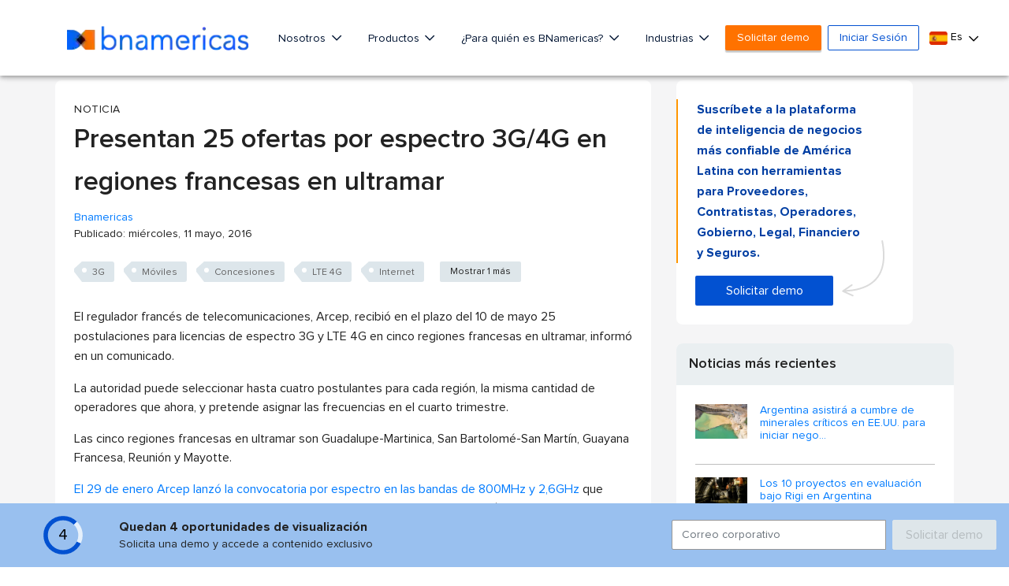

--- FILE ---
content_type: text/html; charset=utf-8
request_url: https://www.google.com/recaptcha/api2/aframe
body_size: 266
content:
<!DOCTYPE HTML><html><head><meta http-equiv="content-type" content="text/html; charset=UTF-8"></head><body><script nonce="KtUKLL0ufughqZ8ztlEzwg">/** Anti-fraud and anti-abuse applications only. See google.com/recaptcha */ try{var clients={'sodar':'https://pagead2.googlesyndication.com/pagead/sodar?'};window.addEventListener("message",function(a){try{if(a.source===window.parent){var b=JSON.parse(a.data);var c=clients[b['id']];if(c){var d=document.createElement('img');d.src=c+b['params']+'&rc='+(localStorage.getItem("rc::a")?sessionStorage.getItem("rc::b"):"");window.document.body.appendChild(d);sessionStorage.setItem("rc::e",parseInt(sessionStorage.getItem("rc::e")||0)+1);localStorage.setItem("rc::h",'1769145221000');}}}catch(b){}});window.parent.postMessage("_grecaptcha_ready", "*");}catch(b){}</script></body></html>